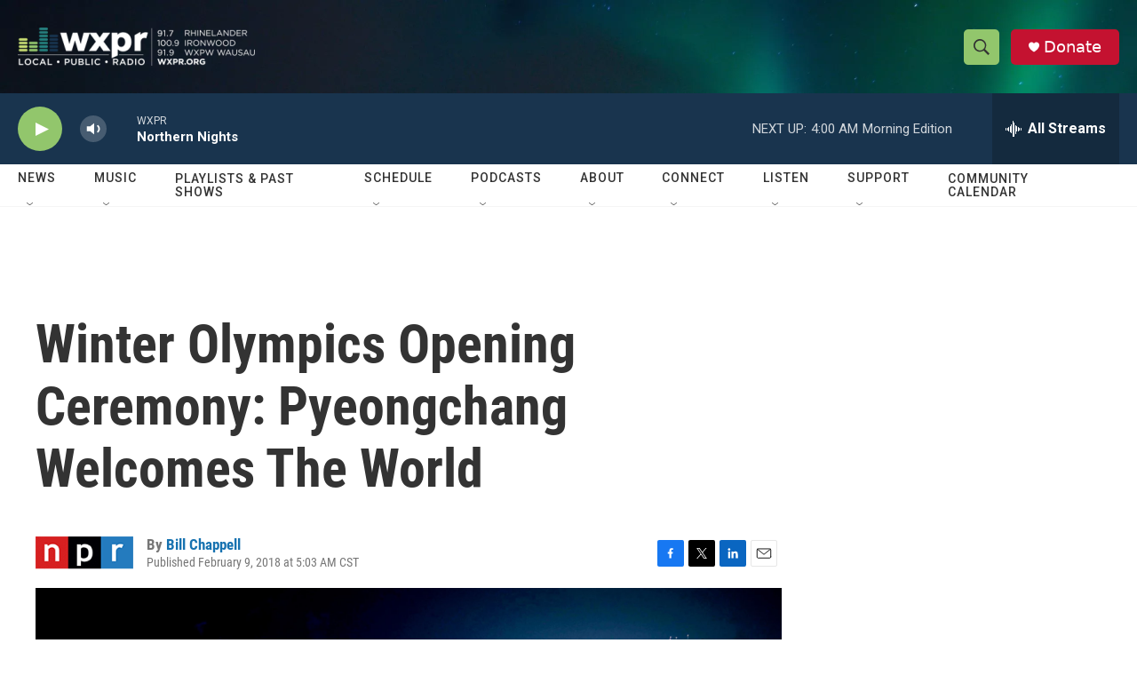

--- FILE ---
content_type: text/html; charset=utf-8
request_url: https://www.google.com/recaptcha/api2/aframe
body_size: 139
content:
<!DOCTYPE HTML><html><head><meta http-equiv="content-type" content="text/html; charset=UTF-8"></head><body><script nonce="ZPiFk-nedeEGtK53um8Jlg">/** Anti-fraud and anti-abuse applications only. See google.com/recaptcha */ try{var clients={'sodar':'https://pagead2.googlesyndication.com/pagead/sodar?'};window.addEventListener("message",function(a){try{if(a.source===window.parent){var b=JSON.parse(a.data);var c=clients[b['id']];if(c){var d=document.createElement('img');d.src=c+b['params']+'&rc='+(localStorage.getItem("rc::a")?sessionStorage.getItem("rc::b"):"");window.document.body.appendChild(d);sessionStorage.setItem("rc::e",parseInt(sessionStorage.getItem("rc::e")||0)+1);localStorage.setItem("rc::h",'1769409379474');}}}catch(b){}});window.parent.postMessage("_grecaptcha_ready", "*");}catch(b){}</script></body></html>